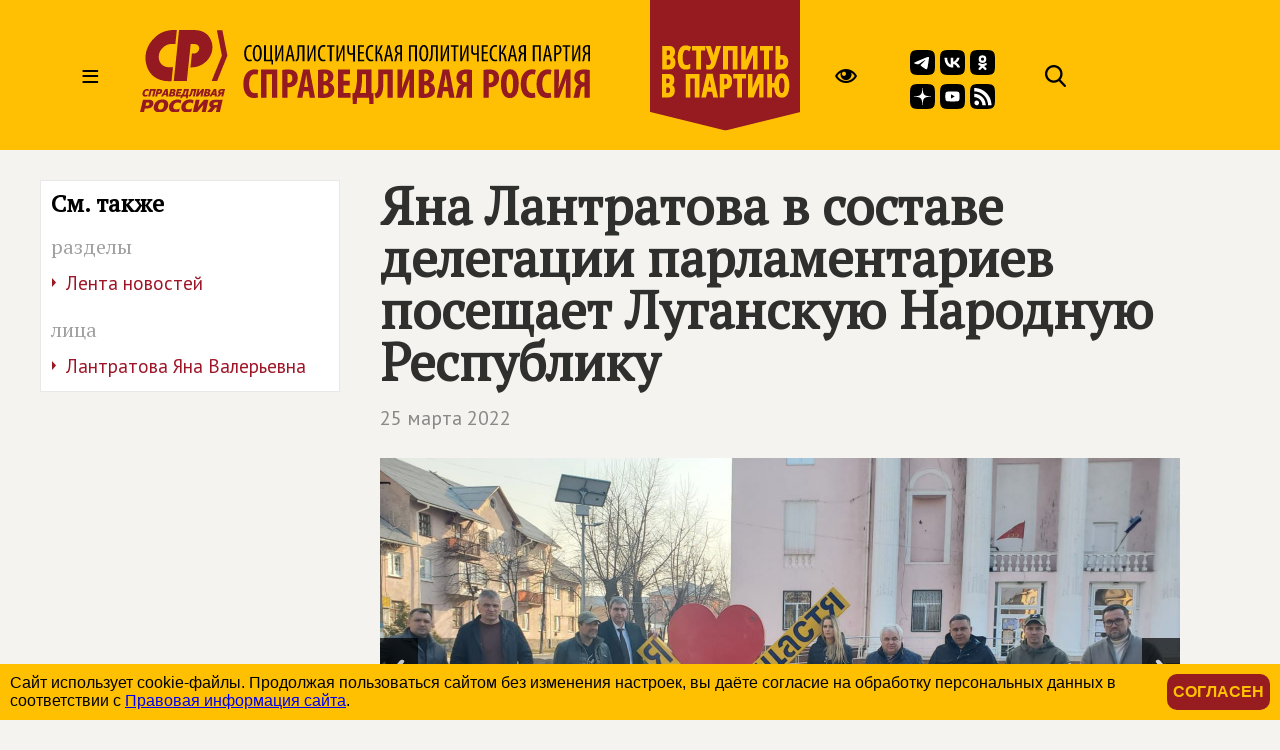

--- FILE ---
content_type: text/html; charset=windows-1251
request_url: https://spravedlivo.ru/11944110
body_size: 51060
content:
<!DOCTYPE HTML PUBLIC "-//W3C//DTD HTML 4.01//EN" "http://www.w3.org/TR/html4/strict.dtd">
<html>
<head>
	<meta http-equiv="Content-Type" content="text/html; charset=windows-1251">

	<title>СПРАВЕДЛИВАЯ РОССИЯ - Яна Лантратова в составе делегации парламентариев посещает Луганскую Народную Республику</title>
	
	<meta name="viewport" content="width=device-width, user-scalable=no">	
	
	<meta name="yandex-verification" content="5b26adcdd68384f0" />

	<META NAME="keywords" CONTENT="Справедливая Россия, партия, Государственная Дума, фракция, выборы, альтернативный бюджет, ЖКХ, социальная защита, права трудящихся, пенсии, налоги">
	<META NAME="description" CONTENT="Депутат фракции 'СПРАВЕДЛИВАЯ РОССИЯ – ЗА ПРАВДУ' в Госдуме, первый заместитель председателя Комитета ГД по просвещению Яна Лантратова в составе делегации парламентариев находится в Луганской Народной Республике.">
	<META NAME="robots" CONTENT="all">
	<META NAME="revisit" CONTENT="1">

	<meta property="og:image" content="https://spravedlivo.ru/file/_core/spravedlivo.png" />
	<meta property="og:title" content="&#1071;&#1085;&#1072; &#1051;&#1072;&#1085;&#1090;&#1088;&#1072;&#1090;&#1086;&#1074;&#1072; &#1074; &#1089;&#1086;&#1089;&#1090;&#1072;&#1074;&#1077; &#1076;&#1077;&#1083;&#1077;&#1075;&#1072;&#1094;&#1080;&#1080; &#1087;&#1072;&#1088;&#1083;&#1072;&#1084;&#1077;&#1085;&#1090;&#1072;&#1088;&#1080;&#1077;&#1074; &#1087;&#1086;&#1089;&#1077;&#1097;&#1072;&#1077;&#1090; &#1051;&#1091;&#1075;&#1072;&#1085;&#1089;&#1082;&#1091;&#1102; &#1053;&#1072;&#1088;&#1086;&#1076;&#1085;&#1091;&#1102; &#1056;&#1077;&#1089;&#1087;&#1091;&#1073;&#1083;&#1080;&#1082;&#1091;" />
	<meta property="og:url" content="https://spravedlivo.ru/11944110" />
	<meta property="og:description" content="&#1044;&#1077;&#1087;&#1091;&#1090;&#1072;&#1090; &#1092;&#1088;&#1072;&#1082;&#1094;&#1080;&#1080; '&#1057;&#1055;&#1056;&#1040;&#1042;&#1045;&#1044;&#1051;&#1048;&#1042;&#1040;&#1071; &#1056;&#1054;&#1057;&#1057;&#1048;&#1071; – &#1047;&#1040; &#1055;&#1056;&#1040;&#1042;&#1044;&#1059;' &#1074; &#1043;&#1086;&#1089;&#1076;&#1091;&#1084;&#1077;, &#1087;&#1077;&#1088;&#1074;&#1099;&#1081; &#1079;&#1072;&#1084;&#1077;&#1089;&#1090;&#1080;&#1090;&#1077;&#1083;&#1100; &#1087;&#1088;&#1077;&#1076;&#1089;&#1077;&#1076;&#1072;&#1090;&#1077;&#1083;&#1103; &#1050;&#1086;&#1084;&#1080;&#1090;&#1077;&#1090;&#1072; &#1043;&#1044; &#1087;&#1086; &#1087;&#1088;&#1086;&#1089;&#1074;&#1077;&#1097;&#1077;&#1085;&#1080;&#1102; &#1071;&#1085;&#1072; &#1051;&#1072;&#1085;&#1090;&#1088;&#1072;&#1090;&#1086;&#1074;&#1072; &#1074; &#1089;&#1086;&#1089;&#1090;&#1072;&#1074;&#1077; &#1076;&#1077;&#1083;&#1077;&#1075;&#1072;&#1094;&#1080;&#1080; &#1087;&#1072;&#1088;&#1083;&#1072;&#1084;&#1077;&#1085;&#1090;&#1072;&#1088;&#1080;&#1077;&#1074; &#1085;&#1072;&#1093;&#1086;&#1076;&#1080;&#1090;&#1089;&#1103; &#1074; &#1051;&#1091;&#1075;&#1072;&#1085;&#1089;&#1082;&#1086;&#1081; &#1053;&#1072;&#1088;&#1086;&#1076;&#1085;&#1086;&#1081; &#1056;&#1077;&#1089;&#1087;&#1091;&#1073;&#1083;&#1080;&#1082;&#1077;." />
	
	<link rel="image_src" href="https://spravedlivo.ru/file/_core/spravedlivo.png" />
	
	
	<link rel="icon" href="favicon.ico" type="image/x-icon">
	<link rel="apple-touch-icon" sizes="180x180" href="/apple-touch-icon.png">
	<link rel="icon" type="image/png" sizes="32x32" href="/favicon-32x32.png">
	<link rel="icon" type="image/png" sizes="16x16" href="/favicon-16x16.png">
	<link rel="manifest" href="/site.webmanifest">
	
	<link href="https://fonts.googleapis.com/css?family=PT+Sans|PT+Serif&display=swap" rel="stylesheet">
		

	

	<script src="core/skeleton/odd.js"></script>
	
	<link rel="stylesheet" href="core/addns/rslides/responsiveslides.css">
	<script src="core/addns/jquery/jquery.min.js"></script>
	<script src="core/addns/rslides/responsiveslides.min.js"></script>	

	<link href="/file/16year/swiper-bundle.min.css" rel="stylesheet" type="text/css" />
	<script src="/file/16year/swiper-bundle.min.js"></script>

	<script type="text/javascript" src="https://vk.com/js/api/openapi.js?168"></script>
</head>

<script language="JavaScript">

function OpenDialog()
{
	document.getElementByID("dialogcanvas").style.display="block";
}

function ShowOrHide(url,h)
{
	s="dialogcanvas";
//	alert(document.getElementById(s).style.display);
	if (document.getElementById(s).style.display=='block')
		document.getElementById(s).style.display="none";
	else
		document.getElementById(s).style.display="block";
		
	if (url!="")
	{
		document.getElementById('dialogframe').src=url;
		document.getElementById('dialogframe').style.height=h;
	}
}


</script>

<style>

* {box-sizing: border-box;}

body
{
	margin: 0;
	font-size: 16px; 
	font-family: arial, sans-serif;
	overflow-y: scroll;
	background-color: #f4f3ef;
}

</style>

<body><style>

.gnrl_stripe
{
	display: inline-block;
	width: 100%;
	text-align: center;
}

.gnrl_monosegment
{
	display: inline-block;
	width: 1560px;
    margin: 0 auto;
	
    padding: 0px 20px 0px 20px;
    text-align: center;
	vertical-align: top;
}

.n010_ttl
{
	font-family: 'PT Serif', serif; font-size: 52px; font-weight: bold; color: #2f2f2d; line-height: 52px;
	margin-top: 0px; margin-bottom: 0px;
}


.n010_stripe
{
	display: inline-block;
	width: 100%;
	text-align: center;
	
}

.n010_addnsegment
{
	display: inline-block;
    width: 300px;
    margin: 0 auto;
	margin-top: 30px;

    padding: 0px;
	padding-bottom: 30px;
    text-align: left;
	vertical-align: top;
	

}


.n010_mainsegment
{
	display: inline-block;
    width: 900px;
    margin: 0 auto;
	margin-top: 30px;
	
    padding-top: 0px; padding-bottom: 20px;
	padding-left: 40px; padding-right: 20px;
    text-align: left;
	vertical-align: top;
	

}

.n010_leftline
{
	border-left: 3px solid #F5B803;
}

.n010_rightline
{

	border-right: 3px solid #F5B803;
	margin-bottom: 30px;
}


.n010_mainsegment_duma
{
	background-color: #f4f3ef;
}

@media (max-width: 1560px)
{
	.gnrl_monosegment
	{
		width: 1200px;
	}
}


@media (max-width: 1199px)
{
	.gnrl_monosegment
	{
		width: 700px;
		padding: 0px;		
	}
	
	
	.n010_mainsegment
	{
		width: 800px;
		padding: 0px;
		padding-left: 20px;
	}

	.n010_addnsegment
	{
		display: none;
	}
	
	.n010_ttl
	{
		font-size: 46px; line-height: 46px;	
	}
	
}

@media (max-width: 799px)
{
	.gnrl_monosegment
	{
		width: 640px;
		padding: 0px;		
	}
	
	.n010_mainsegment
	{
		width: 620px;
		padding: 0px;
		padding-left: 20px;
	}

	
	.n010_ttl
	{
		font-size: 42px; line-height: 42px;	
	}
}

@media (max-width: 500px)
{
	.gnrl_monosegment
	{
		width: 100%;
		padding: 0px;
	}
	
	
	.n010_mainsegment
	{
		margin: 0px;
		padding: 10px;
		width: 100%;

	}
	
	.n010_ttl
	{
		font-size: 38px; line-height: 38px;
		width: 100%;
	}

}





</style><script language="JavaScript">

ch402_soh_current="";

function CH402_SoH(s)
{
	if (ch402_soh_current!="")
	{
		document.getElementById("ch402"+ch402_soh_current).style.display="none";
//		document.getElementById("ch402mi"+ch402_soh_current).style.backgroundColor="#ffffff";
		document.getElementById("ch402mi"+ch402_soh_current).style.color="#000000";
	}
	
	if (ch402_soh_current!=s)
	{
		document.getElementById("ch402"+s).style.display="block";
//		document.getElementById("ch402mi"+s).style.backgroundColor="#fab512";
		document.getElementById("ch402mi"+s).style.color="#a00000";
		ch402_soh_current=s;
	}
	else
		ch402_soh_current="";
}

</script><style>

.ch402_stripe
{
	width: 100%;
	text-align: center;
	background-color: #FFC003;
}

.ch402_segment
{
    width: 1560px; height: 150px;
    margin: 0 auto;

    padding: 0px;
    text-align: left;
	vertical-align: top;

}

.ch402_stripe_menu
{
	display: none;
	width: 100%;
	text-align: center;
	background-color: #FFC003;
	
}

.ch402_segment_menu
{
    width: 1560px;
    margin: 0 auto;

    padding: 20px;
    text-align: left;
	vertical-align: top;
}

.ch402_segment_menu_group
{
	position: relative;
	display: inline-block; overflow: hidden;
	width: 340px;

	padding: 0px; padding-bottom: 10px;
	margin: 20px;
	text-decoration: none;
	vertical-align: top;
}

.ch402_smg_title
{
	font-family: 'PT Serif', serif;	font-size: 22px; color: #000000; line-height: 24px; font-weight: bold;
	margin-top: 20px; margin-bottom: 20px;
}

.ch402_smg_item
{
	display: block;
	font-family: 'PT Sans', sans-serif;	font-size: 16px; color: #202020; line-height: 16px; font-weight: bold;
	text-decoration: none;
	margin-top: 8px; margin-bottom: 0px;
}





.ch402_logo
{
	
	display: inline-block;
	width: 450px; height: 150px;
	vertical-align: top;
}

.ch402_logo_image
{
	margin-top: 30px;
	width: 450px;
}


.ch402_join
{
	
	display: inline-block;
	width: 150px; height: 150px;
	vertical-align: top;
}

.ch402_join_image
{
	width: 150px;
}



.ch402_header_sandwich
{
	
	display: inline-block;
	width: 100px; height: 150px;
	font-family: 'PT Sans', sans-serif; font-size: 32px; color: #000000; line-height: 150px; font-weight: normal; 
	text-align: center;
	cursor: pointer;
	vertical-align: top;
}


.ch402_header_menu_item
{
	display: inline-block;
	height: 150px;
	font-family: 'PT Sans', sans-serif; font-size: 22px; color: #000000; line-height: 150px; font-weight: normal; 
	text-align: center;
	cursor: pointer;
	vertical-align: top;
	padding-left: 10px; padding-right: 10px;
	
}

.ch402_header_menugroup
{
	display: inline-block;
	height: 150px;
	vertical-align: top;
	margin-left: 30px;
	margin-right: 30px;

}



.ch402_header_icongroup
{
	display: inline-block;
	height: 30px;
	vertical-align: top;
	margin-left: 30px;
	margin-top: 65px; 
}

.ch402_header_smicongroup
{
	display: inline-block;
	width: 105px;
	height: 100px;
	vertical-align: top;
	margin-top: 50px; margin-left: 45px;

}


.ch402_header_icongroup_icon
{
	position: relative;
	display: block; float: left;
	width: 25px;
	text-decoration: none;
	margin-top: 0px; margin-bottom: 5px; margin-left: 5px; margin-right: 0px;


}


@media (max-width: 1579px)
{
	.ch402_segment
	{
		width: 1200px;
	}

	.ch402_segment_menu
	{
		width: 1200px;
	}
	
	.ch402_header_menu_item
	{
		display: none;
	}
	
	.ch402_segment_menu_group
	{
		width: 250px;
	}
	
}

@media (max-width: 1199px)
{
	.ch402_segment
	{
		width: 800px;
	}

	.ch402_segment_menu
	{
		width: 800px;
	}
	
	.ch402_header_icongroup_icon
	{
		display: none;
	}

	.ch402_smg_item
	{
		width: 240px; 
		margin: 10px;		
	}	
	
}

@media (max-width: 799px)
{
	.ch402_segment
	{
		width: 100%;
	}
	
	.ch402_segment_menu
	{
		width: 100%;
	}

	.ch402_join
	{
		display: none;		
	}

}

@media (max-width: 549px)
{

	.ch402_logo
	{
		width: 220px;
	}
	
	.ch402_logo_image
	{
		width: 260px; 
		margin-top: 50px;
	}
	
}




</style><div class="ch402_stripe"><div class="ch402_segment"><div id="ch402miz" class="ch402_header_sandwich" onClick="CH402_SoH('z')">&#8801;</div><a href="main" class="ch402_logo"><img class="ch402_logo_image" src="file/title2025.svg"></a><div class="ch402_header_menugroup"><div id="ch402mia" class="ch402_header_menu_item" onClick="CH402_SoH('a')">О партии</div><div id="ch402mid" class="ch402_header_menu_item" onClick="CH402_SoH('d')">Идеология</div><div id="ch402mic" class="ch402_header_menu_item" onClick="CH402_SoH('c')">Лица</div><div id="ch402mib" class="ch402_header_menu_item" onClick="CH402_SoH('b')">Деятельность</div></div><a href="join" class="ch402_join"><img class="ch402_join_image" src="core/ti/join.png"></a><div class="ch402_header_icongroup"><a href="http://special.spravedlivo.ru/" class="ch402_header_icongroup_icon"><img src="core/ti/mainicon_eye.png"></a></div><div class="ch402_header_smicongroup"><a href="https://t.me/telega_spravedlivosti" class="ch402_header_icongroup_icon"><img src="file/sm/tg.svg"></a><a href="https://vk.com/spravo_ross" class="ch402_header_icongroup_icon"><img src="file/sm/vk.svg"></a><a href="https://ok.ru/spravoross" class="ch402_header_icongroup_icon"><img src="file/sm/ok.svg"></a><a href="https://dzen.ru/spravoross" class="ch402_header_icongroup_icon"><img src="file/sm/dz.svg"></a><a href="https://www.youtube.com/c/spravoross" class="ch402_header_icongroup_icon"><img src="file/sm/yt.svg"></a><a href="https://spravedlivo.ru/rss/spravedlivo.xml" class="ch402_header_icongroup_icon"><img src="file/sm/rs.svg"></a></div><div class="ch402_header_icongroup"><a href="search" class="ch402_header_icongroup_icon"><img src="core/ti/mainicon_search.png"></a></div></div></div><div id="ch402z" class="ch402_stripe_menu"><div class="ch402_segment_menu"><div class="ch402_segment_menu_group"><div class="ch402_smg_title">События</div><a href="11101" class="ch402_smg_item">Лента новостей</a><a href="17301" class="ch402_smg_item">Официально</a><a href="14001" class="ch402_smg_item">Партия в СМИ</a><a href="13701" class="ch402_smg_item">Фото</a><a href="13801" class="ch402_smg_item">Видео</a><a href="13901" class="ch402_smg_item">Аудио</a><a href="13501" class="ch402_smg_item">Анонсы</a><div class="ch402_smg_title">Партийные проекты</div><a href="8878316" class="ch402_smg_item">Альтернативный федеральный бюджет</a><a href="http://spravedlivo.center/" class="ch402_smg_item">Центры защиты прав граждан</a><a href="6666716" class="ch402_smg_item">Литературная премия</a><a href="https://spravedlivo.ru/msr" class="ch402_smg_item">Молодежь СПРАВЕДЛИВОЙ РОССИИ</a><div class="ch402_smg_title">Специальные проекты</div><a href="9716716" class="ch402_smg_item">Люди труда</a><div class="ch402_smg_title">Международное сотрудничество</div><a href="6949416" class="ch402_smg_item">Соглашения и меморандумы</a><a href="6949516" class="ch402_smg_item">Межпартийное сотрудничество</a><a href="6949616" class="ch402_smg_item">Межпарламентское сотрудничество</a><a href="4189618" class="ch402_smg_item">Социнтерн</a><a href="15601" class="ch402_smg_item">Зарубежные партии</a></div><div class="ch402_segment_menu_group"><div class="ch402_smg_title">О Партии</div><a href="14377210" class="ch402_smg_item">Предвыборная программа<br>(утверждена 20&nbsp;июня&nbsp;2024&nbsp;года)</a><a href="11326910" class="ch402_smg_item">Предвыборная программа<br>(утверждена XI&nbsp;съездом партии)</a><a href="11327010" class="ch402_smg_item">Программа партии, рабочий вариант<br>(актуальность 28.05)</a><a href="7583310" class="ch402_smg_item">Программа партии</a><a href="16101" class="ch402_smg_item">Региональные отделения</a><a href="history" class="ch402_smg_item">История партии</a><a href="statute" class="ch402_smg_item">Устав</a><a href="emblem" class="ch402_smg_item">Символика</a><a href="4774710" class="ch402_smg_item">Вступить</a><a href="partners" class="ch402_smg_item">Партнеры</a><a href="9400110" class="ch402_smg_item">СОУТ</a><a href="newspaper" class="ch402_smg_item">Официальное печатное издание партии</a><a href="contacts" class="ch402_smg_item">Контакты</a><div class="ch402_smg_title">Кто есть кто в партии</div><a href="206315" class="ch402_smg_item">Председатель партии</a><a href="11201-11" class="ch402_smg_item">Заместители Председателя партии</a><a href="11201-2" class="ch402_smg_item">Секретари Президиума Центрального совета партии</a><a href="11201-3" class="ch402_smg_item">Президиум Центрального совета партии</a><a href="11201-5" class="ch402_smg_item">Центральный совет партии</a><a href="11201-6" class="ch402_smg_item">Центральная контрольно-ревизионная комиссия</a><a href="6197915" class="ch402_smg_item">Руководитель Центрального Аппарата партии</a><a href="11201-8" class="ch402_smg_item">Почетные члены партии</a><div class="ch402_smg_title">Партийная библиотека</div><a href="4838310" class="ch402_smg_item">25 справедливых законов</a><a href="7783310" class="ch402_smg_item">Политический словарь</a><a href="8854316" class="ch402_smg_item">Книги Сергея Миронова</a><a href="18201" class="ch402_smg_item">Вся библиотека</a></div><div class="ch402_segment_menu_group"><div class="ch402_smg_title">Фракция в Государственной Думе&nbsp;РФ</div><a href="12001" class="ch402_smg_item">Хроника работы</a><a href="5334616" class="ch402_smg_item">Политические заявления</a><a href="17501-3" class="ch402_smg_item">Руководство фракции</a><a href="17501" class="ch402_smg_item">Список депутатов фракции</a><a href="17501-2" class="ch402_smg_item">Представительство в комитетах</a><a href="17501-1" class="ch402_smg_item">Связь с регионами</a><a href="17401" class="ch402_smg_item">Законопроекты</a><a href="8854216" class="ch402_smg_item">Отчеты фракции</a><a href="20101" class="ch402_smg_item">Информационный бюллетень</a><div class="ch402_smg_title">Экспертный совет фракции</div><a href="5691818" class="ch402_smg_item">Деятельность совета</a><a href="5691818-5" class="ch402_smg_item">Секции совета</a><div class="ch402_smg_title">Палата депутатов</div><a href="20201" class="ch402_smg_item">Деятельность</a><a href="8480310" class="ch402_smg_item">Положение о Палате депутатов</a><a href="14301" class="ch402_smg_item">Региональные Палаты депутатов</a><div class="ch402_smg_title">Депутатский корпус</div><a href="16901" class="ch402_smg_item">Сенаторы Российской Федерации</a><a href="17501" class="ch402_smg_item">Депутаты Государственной Думы</a><a href="17101" class="ch402_smg_item">Региональные депутаты</a><a href="17201" class="ch402_smg_item">Муниципальные депутаты</a><div class="ch402_smg_title">Исполнительная власть и МСУ</div><a href="19101" class="ch402_smg_item">Органы власти субъектов РФ</a><a href="19301" class="ch402_smg_item">Органы МСУ</a></div><div class="ch402_segment_menu_group"><div class="ch402_smg_title">Пресс-служба</div><a href="13501" class="ch402_smg_item">Анонсы</a><a href="contacts" class="ch402_smg_item">Контакты</a><div class="ch402_smg_title">Партия в соцсетях</div><a href="https://t.me/telega_spravedlivosti" class="ch402_smg_item">Telegram</a><a href="https://vk.com/spravo_ross" class="ch402_smg_item">VKontakte</a><a href="https://dzen.ru/spravoross" class="ch402_smg_item">Дзен</a><a href="https://ok.ru/spravoross" class="ch402_smg_item">Одноклассники</a><a href="https://www.youtube.com/c/spravoross" class="ch402_smg_item">YouTube</a><div class="ch402_smg_title">Добавь в закладки</div><a href="https://mironov.ru/" class="ch402_smg_item">Сайт Сергея Миронова</a><a href="https://reception.mironov.ru/" class="ch402_smg_item" title="Приёмная С. М. Миронова">Интернет-приёмная Сергея Миронова</a><a href="http://www.spravmir.ru/" class="ch402_smg_item">Институт «Справедливый мир»</a><a href="http://spravedlivo.center/" class="ch402_smg_item">Центр защиты прав граждан</a><a href="https://spravedlivo.ru/msr" class="ch402_smg_item">Молодежь СПРАВЕДЛИВОЙ РОССИИ</a><a href="http://sdwomen.ru/" class="ch402_smg_item">Социал-демократический союз женщин России</a><a href="https://domsovet.tv/" class="ch402_smg_item">Домсовет</a><div class="ch402_smg_title">Сервисы</div><a href="https://spravedlivo.ru/service/informer/?1-1" class="ch402_smg_item">Подписаться на рассылку</a><a href="search" class="ch402_smg_item">Поиск</a><a href="http://www.spravedlivo.ru/rss/spravedlivo.xml" class="ch402_smg_item">RSS</a><a href="daybyday" class="ch402_smg_item">Партия день за днём</a></div></div></div><div id="ch402a" class="ch402_stripe_menu"><div class="ch402_segment_menu"><div class="ch402_segment_menu_group"><div class="ch402_smg_title">О Партии</div><a href="14377210" class="ch402_smg_item">Предвыборная программа<br>(утверждена 20&nbsp;июня&nbsp;2024&nbsp;года)</a><a href="11326910" class="ch402_smg_item">Предвыборная программа<br>(утверждена XI&nbsp;съездом партии)</a><a href="11327010" class="ch402_smg_item">Программа партии, рабочий вариант<br>(актуальность 28.05)</a><a href="7583310" class="ch402_smg_item">Программа партии</a><a href="16101" class="ch402_smg_item">Региональные отделения</a><a href="history" class="ch402_smg_item">История партии</a><a href="statute" class="ch402_smg_item">Устав</a><a href="emblem" class="ch402_smg_item">Символика</a><a href="4774710" class="ch402_smg_item">Вступить</a><a href="partners" class="ch402_smg_item">Партнеры</a><a href="9400110" class="ch402_smg_item">СОУТ</a><a href="newspaper" class="ch402_smg_item">Официальное печатное издание партии</a><a href="contacts" class="ch402_smg_item">Контакты</a></div><div class="ch402_segment_menu_group"><div class="ch402_smg_title">Кто есть кто в партии</div><a href="206315" class="ch402_smg_item">Председатель партии</a><a href="11201-11" class="ch402_smg_item">Заместители Председателя партии</a><a href="11201-2" class="ch402_smg_item">Секретари Президиума Центрального совета партии</a><a href="11201-3" class="ch402_smg_item">Президиум Центрального совета партии</a><a href="11201-5" class="ch402_smg_item">Центральный совет партии</a><a href="11201-6" class="ch402_smg_item">Центральная контрольно-ревизионная комиссия</a><a href="6197915" class="ch402_smg_item">Руководитель Центрального Аппарата партии</a><a href="11201-8" class="ch402_smg_item">Почетные члены партии</a><div class="ch402_smg_title">Депутатский корпус</div><a href="16901" class="ch402_smg_item">Сенаторы Российской Федерации</a><a href="17501" class="ch402_smg_item">Депутаты Государственной Думы</a><a href="17101" class="ch402_smg_item">Региональные депутаты</a><a href="17201" class="ch402_smg_item">Муниципальные депутаты</a></div><div class="ch402_segment_menu_group"><div class="ch402_smg_title">Партийная библиотека</div><a href="4838310" class="ch402_smg_item">25 справедливых законов</a><a href="7783310" class="ch402_smg_item">Политический словарь</a><a href="8854316" class="ch402_smg_item">Книги Сергея Миронова</a><a href="18201" class="ch402_smg_item">Вся библиотека</a><div class="ch402_smg_title">Партийные проекты</div><a href="8878316" class="ch402_smg_item">Альтернативный федеральный бюджет</a><a href="http://spravedlivo.center/" class="ch402_smg_item">Центры защиты прав граждан</a><a href="6666716" class="ch402_smg_item">Литературная премия</a><a href="https://spravedlivo.ru/msr" class="ch402_smg_item">Молодежь СПРАВЕДЛИВОЙ РОССИИ</a><div class="ch402_smg_title">Специальные проекты</div><a href="9716716" class="ch402_smg_item">Люди труда</a></div><div class="ch402_segment_menu_group"><div class="ch402_smg_title">Пресс-служба</div><a href="13501" class="ch402_smg_item">Анонсы</a><a href="contacts" class="ch402_smg_item">Контакты</a><div class="ch402_smg_title">Партия в соцсетях</div><a href="https://t.me/telega_spravedlivosti" class="ch402_smg_item">Telegram</a><a href="https://vk.com/spravo_ross" class="ch402_smg_item">VKontakte</a><a href="https://dzen.ru/spravoross" class="ch402_smg_item">Дзен</a><a href="https://ok.ru/spravoross" class="ch402_smg_item">Одноклассники</a><a href="https://www.youtube.com/channel/UC8ruQ9ENXgu9MBV8E5e3KBg" class="ch402_smg_item">YouTube</a></div></div></div><div id="ch402b" class="ch402_stripe_menu"><div class="ch402_segment_menu"><div class="ch402_segment_menu_group"><div class="ch402_smg_title">Важно сейчас</div><a href="15821310" class="ch402_smg_item"><b>СПРАВЕДЛИВАЯ РОССИЯ</b> предлагает создать Государственный комитет по регулированию цен</a><a href="15824410" class="ch402_smg_item">Михаил Делягин: действующая редакция закона "О национально-культурной автономии" не отвечает интересам населения России</a><a href="15824010" class="ch402_smg_item">Александр Бабаков об исполнении поручений Президента в экономической сфере</a><a href="15817110" class="ch402_smg_item">Сергей Миронов нашел средства на депортацию мигрантов</a><a href="15815710" class="ch402_smg_item">Сергей Миронов: банки должны поделиться сверхприбылью с гражданами России</a></div><div class="ch402_segment_menu_group"><div class="ch402_smg_title">Государственная Дума РФ</div><a href="12001" class="ch402_smg_item">Хроника работы</a><a href="5334616" class="ch402_smg_item">Политические заявления</a><a href="17401" class="ch402_smg_item">Законопроекты</a><a href="8854216" class="ch402_smg_item">Отчеты фракции</a><a href="20101" class="ch402_smg_item">Информационный бюллетень</a><div class="ch402_smg_title">Экспертный совет фракции</div><a href="5691818" class="ch402_smg_item">Деятельность совета</a><div class="ch402_smg_title">Палата депутатов партии</div><a href="20201" class="ch402_smg_item">Деятельность</a></div><div class="ch402_segment_menu_group"><div class="ch402_smg_title">Партийные проекты</div><a href="8878316" class="ch402_smg_item">Альтернативный федеральный бюджет</a><a href="http://spravedlivo.center/" class="ch402_smg_item">Центры защиты прав граждан</a><a href="6666716" class="ch402_smg_item">Литературная премия</a><a href="https://spravedlivo.ru/msr" class="ch402_smg_item">Молодежь СПРАВЕДЛИВОЙ РОССИИ</a><div class="ch402_smg_title">Специальные проекты</div><a href="9716716" class="ch402_smg_item">Люди труда</a><div class="ch402_smg_title">Международное сотрудничество</div><a href="6949416" class="ch402_smg_item">Соглашения и меморандумы</a><a href="6949516" class="ch402_smg_item">Межпартийное сотрудничество</a><a href="6949616" class="ch402_smg_item">Межпарламентское сотрудничество</a><a href="4189618" class="ch402_smg_item">Социнтерн</a></div><div class="ch402_segment_menu_group"><div class="ch402_smg_title">События</div><a href="11101" class="ch402_smg_item">Лента новостей</a><a href="17301" class="ch402_smg_item">Официально</a><a href="14001" class="ch402_smg_item">Партия в СМИ</a><a href="13701" class="ch402_smg_item">Фото</a><a href="13801" class="ch402_smg_item">Видео</a><a href="13901" class="ch402_smg_item">Аудио</a><a href="13501" class="ch402_smg_item">Анонсы</a><div class="ch402_smg_title">Пресс-служба</div><a href="13501" class="ch402_smg_item">Анонсы</a><a href="contacts" class="ch402_smg_item">Контакты</a></div></div></div><div id="ch402c" class="ch402_stripe_menu"><div class="ch402_segment_menu"><div class="ch402_segment_menu_group"><div class="ch402_smg_title">Руководство партии</div><a href="206315" class="ch402_smg_item">Председатель партии</a><a href="11201-11" class="ch402_smg_item">Заместители Председателя партии</a><a href="11201-2" class="ch402_smg_item">Секретари Президиума Центрального совета партии</a><a href="11201-3" class="ch402_smg_item">Президиум Центрального совета партии</a><a href="11201-5" class="ch402_smg_item">Центральный совет партии</a><a href="11201-6" class="ch402_smg_item">Центральная контрольно-ревизионная комиссия</a><a href="6197915" class="ch402_smg_item">Руководитель Центрального Аппарата партии</a></div><div class="ch402_segment_menu_group"><div class="ch402_smg_title">Сергей Миронов</div><a href="206315-1" class="ch402_smg_item">Биография</a><a href="https://mironov.ru/" class="ch402_smg_item">Официальный сайт</a><a href="https://reception.mironov.ru/" class="ch402_smg_item" title="Приёмная С. М. Миронова">Интернет-приёмная</a><a href="https://dzen.ru/mironov_sergey" class="ch402_smg_item">Дзен</a><a href="https://twitter.com/mironov_ru" class="ch402_smg_item">Twitter</a><a href="https://vk.com/mironov_sergey" class="ch402_smg_item">ВКонтакте</a><a href="https://ok.ru/sergeymironov" class="ch402_smg_item">Одноклассники</a><a href="https://t.me/mironovonline" class="ch402_smg_item">Telegram</a><div class="ch402_smg_title">Депутатский корпус</div><a href="16901" class="ch402_smg_item">Сенаторы Российской Федерации</a><a href="17501" class="ch402_smg_item">Депутаты Государственной Думы</a><a href="17101" class="ch402_smg_item">Региональные депутаты</a><a href="17201" class="ch402_smg_item">Муниципальные депутаты</a></div><div class="ch402_segment_menu_group"><div class="ch402_smg_title">Фракция в Государственной Думе&nbsp;РФ</div><a href="17501-3" class="ch402_smg_item">Руководство фракции</a><a href="17501" class="ch402_smg_item">Список депутатов фракции</a><a href="17501-2" class="ch402_smg_item">Представительство в комитетах</a><a href="17501-1" class="ch402_smg_item">Связь с регионами</a><div class="ch402_smg_title">Экспертный совет фракции</div><a href="5691818-5" class="ch402_smg_item">Состав секций совета</a><div class="ch402_smg_title">Палата депутатов</div><a href="14301" class="ch402_smg_item">Региональные палаты депутатов</a></div><div class="ch402_segment_menu_group"><div class="ch402_smg_title">Исполнительная власть и МСУ</div><a href="19101" class="ch402_smg_item">Органы власти субъектов РФ</a><a href="19301" class="ch402_smg_item">Органы МСУ</a><div class="ch402_smg_title">Пресс-служба</div><a href="13501" class="ch402_smg_item">Анонсы</a><a href="contacts" class="ch402_smg_item">Контакты</a></div></div></div><div id="ch402d" class="ch402_stripe_menu"><div class="ch402_segment_menu"><div class="ch402_segment_menu_group"><div class="ch402_smg_title">Генеральный курс</div><a href="7583310" class="ch402_smg_item">Программа партии</a><a href="4838310" class="ch402_smg_item">25 справедливых законов</a><a href="7783310" class="ch402_smg_item">Политический словарь</a><a href="history" class="ch402_smg_item">История партии</a></div><div class="ch402_segment_menu_group"><div class="ch402_smg_title">На повестке дня</div><a href="8878316" class="ch402_smg_item">Альтернативный федеральный бюджет</a><a href="12162116" class="ch402_smg_item">Партийная помощь СВО</a><a href="11887210" class="ch402_smg_item">Cбор пожертвований жителям Донбасса</a></div><div class="ch402_segment_menu_group"><div class="ch402_smg_title">Партийная библиотека</div><a href="4838310" class="ch402_smg_item">25 справедливых законов</a><a href="7783310" class="ch402_smg_item">Политический словарь</a><a href="8854316" class="ch402_smg_item">Книги Сергея Миронова</a><a href="18201" class="ch402_smg_item">Вся библиотека</a></div><div class="ch402_segment_menu_group"><div class="ch402_smg_title">Партийные проекты</div><a href="8878316" class="ch402_smg_item">Альтернативный федеральный бюджет</a><a href="http://spravedlivo.center/" class="ch402_smg_item">Центры защиты прав граждан</a><a href="6666716" class="ch402_smg_item">Литературная премия</a><a href="https://spravedlivo.ru/msr" class="ch402_smg_item">Молодежь СПРАВЕДЛИВОЙ РОССИИ</a><div class="ch402_smg_title">Специальные проекты</div><a href="9716716" class="ch402_smg_item">Люди труда</a></div></div></div><style>


.ch426_stripe
{

	width: 100%;

	margin: 0px;
    padding: 0px;	
}

.ch426_segment
{

    width: 100%;
    margin: 0px;

    padding: 0px;
	
}


.ch426_slide_l, .ch426_slide_s
{

	display: block;
	width: 100%;
	
	margin: 0px;
	padding-bottom: -4px;

	background-color: #ff0000;
	border: 0px;	
}

.ch426_slide_s
{
	display: none;
}

.ch426_slide_image
{

	display: block;	
	width: 100%;
	margin: 0px;
	padding-bottom: 0px;
	border: 0px;
}


@media (max-width: 1579px)
{
	
}

@media (max-width: 1199px)
{


}

@media (max-width: 799px)
{

	.ch426_slide_l
	{
		display: none;
	}
	
	.ch426_slide_s
	{
		display: block;
	}
}

@media (max-width: 500px)
{

}
	

</style><div class="ch426_stripe"><div class="ch426_segment"></div></div><style>

p.m_ttl
{
	font-family: 'PT Serif', serif; font-size: 54px; font-weight: bold; color: #2f2f2d; line-height: 54px;
	margin-top: 30px; margin-bottom: 0px;
}

.m_sttl
{
	font-family: 'PT Serif', serif; font-size: 34px; font-weight: bold; color: #2f2f2d; line-height: 34px;
	margin-top: 20px; margin-bottom: 0px;
}

p.m_dt
{
	font-family: 'PT Sans', sans-serif; font-size: 20px; color: #898989; line-height: 20px; 
	margin-top: 20px; margin-bottom: 0px; text-align: left;
}

a.m_dt:link, a.m_dt:active, a.m_dt:visited, a.m_dt:hover
{
	font-family: inherit; font-size: inherit; color: inherit;
	text-decoration: none;
}

p.m_dscr {font-family: 'Arial'; font-size: 14px; color: #445566; line-height: 16px; margin-top: 5px; margin-bottom: 0px; text-align: left;}

p.m_src {font-family: 'Arial'; font-size: 11px; color: #666666; text-decoration: none; margin-top: 2px; margin-bottom: 2px;}


.n014_titleblock
{
	display: block;
	width: 100%;
	font-family: 'PT Sans', sans-serif; font-size: 22px; color: #44433F; line-height: 28px;
	margin-top: 0px; margin-left: 0px; margin-right: 0px; margin-bottom: 30px;
}


.n014_textbody
{
	display: block;
	width: 100%;
	font-family: 'PT Sans', sans-serif; font-size: 22px; color: #44433F; line-height: 28px;
	margin-top: 0px; margin-left: 0px; margin-right: 0px; 
}

.n014_shareblock
{
	display: block;
	width: 100%;
	margin-top: 20px; margin-bottom: 20px;
	text-align: right;
}

a.o:link, a.o:active, a.o:visited, a.o:hover
{
	font-size: inherit; font-family: inherit; text-decoration: none; color: #9E1527; 
}

a.o:hover
{
	text-decoration: underline;
}


p.o, p.r, p.l, p.c, p.u
{ 
	font-size: inherit; font-family: inherit; color: inherit;
	margin-top: 0px; margin-bottom: 30px;
}

p.c
{
	text-align: center; 
}

p.s, p.ls, p.rs, font.s
{ 
	font-family: 'Arial'; font-size: 11px; line-height: 13px;
	text-align: justify; 
	margin-top: 10px; margin-bottom: 0px;
}

p.r, p.rs 
{
	text-align: right;
}

p.l, p.ls 
{
	text-align: left;
}



p.h
{
	font-family: 'PT Serif', serif; font-size: 30px; font-weight: bold; color: #2f2f2d; line-height: 30px;
	margin-top: 30px; margin-bottom: 30px;
}

p.i
{
	font-family: 'PT Serif', serif; font-size: 26px; font-weight: bold; color: #2f2f2d; line-height: 26px;
	margin-top: 30px; margin-bottom: 0px;
}

p.u
{
	font-weight: bold; color: #464543;
}

div.n
{
   position: relative; float: none;
	border: 1px solid #E0E0E0; background-color: #ffffff;
	padding: 15px; padding-top: 0px; 
	margin-top: 10px;
}


div.ao_lpt, div.ao_lpts	
{
	position: relative; cursor: pointer; 
	background-color: grey;	background-image: url(/depot/img/vparrowr.gif); background-position: right center; background-repeat: no-repeat;
	height: 40px;	
}

div.ao_lpts	
{ 
	background-image: url(/depot/img/vparrowd.gif);
}

p.ao_lpt
{
	font-family: 'Arial'; color: white; font-size: 10px; line-height: 11px; font-weight: bold;
	text-align: left;  
	padding: 5px; padding-top: 3px; 
	margin: 0px; margin-top: 1px; margin-right: 30px;
}

	
	p.ao_wt { font-family: 'Arial'; color: white; width: 590px; text-align: left; font-size: 10px; margin-left: 5px; margin-right: 5px; margin-top: 5px; }
	p.ao_sst { font-family: 'Arial'; color: white; width: 460px; text-align: left; font-size: 10px; margin-left: 70px; margin-right: 70px; margin-top: 5px; }
	

	
div.ao_ssla, div.ao_ssla_s, div.ao_ssra, div.ao_ssra_s {position: absolute;  margin: 0px; width: 290px; height: 450px; cursor: pointer;}

div.ao_ssla {left: 0px; background-image: url(/depot/img/ssla.gif); background-repeat: no-repeat; background-position: 0px 400px;}
div.ao_ssla_s {left: 0px; background-image: url(/depot/img/sslas.gif); background-repeat: no-repeat; background-position: 0px 400px;}

div.ao_ssra {left: 311px; background-image: url(/depot/img/ssra.gif); background-repeat: no-repeat; background-position: 239px 400px;}
div.ao_ssra_s {left: 311px; background-image: url(/depot/img/ssras.gif); background-repeat: no-repeat; background-position: 239px 400px;}



div.ao_dwnld
{
	position: relative; float: none; 
	width: 100%; 

	margin-top: 10px;	margin-bottom: 10px;
	background-image: url(/depot/img/dlicn.gif); background-position: left top; background-repeat: no-repeat;
}

p.ao_dwnld
{
	font-family: 'Arial'; font-size: 10px; color: #4B779A; font-weight: bold;
	text-transform: uppercase; text-align: left; 
	margin-left: 40px; 
	padding-top: 10px; padding-bottom: 10px;
}
	

div.ao_bttn
{
	position: relative; float: none; 
	width: 609px; height: 15px;
	margin-top: 10px;	margin-bottom: 10px;
}


a.ao_bttn:link, a.ao_bttn:active, a.ao_bttn:visited, a.ao_bttn:hover
{
   position: absolute; top: 0px; right: 0px; display: block;
	font-family: 'Open Sans Condensed'; font-size: 15px; line-height: 20px; color: black; font-weight: bold;
	text-decoration: none;
	background-color: #FAB512;
	padding-left: 10px; padding-right: 10px;
}


a.ao_sgntr:link, a.ao_sgntr:active, a.ao_sgntr:visited, a.ao_sgntr:hover
{
   position: absolute; bottom: 4px; right: 4px; display: block;
	font-family: Arial; font-size: 10px; line-height: 16px; color: #303030; font-weight: normal;
	text-decoration: none;
	background-color: #A0A0A0;
	padding-left: 10px; padding-right: 10px;
}

a.ao_bttn:hover
{
	background-color: #BC0B11;
	color: white;
}


.n014_image
{
	display: block;
	width: 100%;
	border 0px;
}

.n014_image_wide
{
	display: block;
	position: relative;
	width: 100%; max-width: 800px;
	margin-bottom: 30px;
}

.n014_image_limited
{
	display: block;
	position: relative;	
	width: 100%;
	max-width: 600px;
	margin-left: auto; margin-right: auto;
	margin-top: 30px; margin-bottom: 30px;
	border: 3px solid #cccccc;	
}

.n014_video
{
	display: block;
	position: relative;
	width: 100%; max-width: 800px;
	margin-bottom: 30px;
}

.n014_video_start
{
	display: block;
	position: absolute;
	left: 0px; bottom: 0px;
}



.ytiframe
{
	display: block;
	margin: 0px auto;
	width: 100%; max-width: 800px; 
	height: 450px;
}

@media (max-width: 900px)
{
	.ytiframe
	{
		width: 640px;
		height: 360px;
	}
}

@media (max-width: 700px)
{
	.ytiframe
	{
		width: 400px;
		height: 225px;
	}
}

@media (max-width: 450px)
{
	.ytiframe
	{
		width: 100%;
	}
}



</style><script language=JavaScript>

   var leftpack_cur_no=1;

	function AOswtch_lp(no)
	{

		document.getElementById("ao_lpb"+leftpack_cur_no).style.display="none";
		document.getElementById("ao_lpt"+leftpack_cur_no).className="ao_lpt";
	
		document.getElementById("ao_lpb"+no).style.display="block";
		document.getElementById("ao_lpt"+no).className="ao_lpts";

		leftpack_cur_no=no;
	}


</script><style>




</style><div class="n010_stripe"><div class="n010_addnsegment"><style>
.n060_smg_group
{
	display: block;
	width: 100%;
	margin-bottom: 20px;
	background-color: #FEFDF0;
	border: 1px solid #f0f0f0;
}

.n060_smg_title
{
	display: block;
	width: 100%;
	font-family: 'PT Serif', serif;	font-size: 24px; color: #000000; line-height: 24px; font-weight: bold;
	margin-top: 0px; margin-bottom: 0px;

	padding: 10px;
	
}

.n060_smg_item
{
	display: block;
	width: 100%;
	font-family: 'PT Sans', sans-serif;	font-size: 19px; color: #9E1527; line-height: 19px;
	text-decoration: none;
	margin-top: 0px; margin-bottom: 0px;
	background: url(/core/ti/dot_arrow.png) no-repeat 10px 8px;
	
	padding-top: 5px; padding-bottom: 15px;
	padding-left: 25px; padding-right: 15px;
}



</style><style>


.n024_smg_group, .n024_smg_group_subst
{
	display: block;
	width: 100%;
	margin-bottom: 20px;
	background-color: #ffffff;
	border: 1px solid #e8e8e8;	
}

.n024_smg_group_subst
{
	display: none;
}

.n024_substlinkref
{
	display: none; float: right;
	text-align: right;
	background-color: #ffffff;
	border: 1px solid #e8e8e8;	
	padding: 5px;
	font-family: 'PT Sans', sans-serif;	font-size: 19px; color: #9E1527; line-height: 19px;
	text-decoration: none;
	
}

.n024_smg_title
{
	display: block;
	width: 100%;
	font-family: 'PT Serif', serif;	font-size: 24px; color: #000000; line-height: 24px; font-weight: bold;
	margin-top: 0px; margin-bottom: 0px;
	padding: 10px;
}

.n024_smg_subtitle
{
	display: block;
	width: 100%;
	font-family: 'PT Serif', serif;	font-size: 20px; color: #a0a0a0; line-height: 24px; font-weight: normal;
	margin-top: 0px; margin-bottom: 0px;
	padding: 10px;
}


.n024_smg_item
{
	display: block;
	width: 100%;
	font-family: 'PT Sans', sans-serif;	font-size: 19px; color: #9E1527; line-height: 19px;
	text-decoration: none;
	margin-top: 0px; margin-bottom: 0px;
	background: url(/core/ti/dot_arrow.png) no-repeat 10px 8px;

	padding-top: 5px; padding-bottom: 15px;
	padding-left: 25px; padding-right: 15px;
}


@media (max-width: 1199px)
{
	.n024_smg_group_subst
	{
		display: block;
	}
	
	.n024_substlinkref
	{
		display: block;		
	}
	
</style><div class="n024_smg_group"><div class="n024_smg_title">См. также</div><div class="n024_smg_subtitle">разделы</div><a href="11101" class="n024_smg_item">Лента новостей</a><div class="n024_smg_subtitle">лица</div><a href="11538715" class="n024_smg_item">Лантратова Яна Валерьевна</a></div></div><div class="n010_mainsegment"><div class="n014_titleblock"><p class="n010_ttl">Яна Лантратова в составе делегации парламентариев посещает Луганскую Народную Республику</p><p class="m_dt"><a href="22301-20220325" class="m_dt">25 марта 2022</a></p><a class="n024_substlinkref" href="#substlink">&nbsp;см.&nbsp;также&nbsp;&#8595;</a></div><div class="n014_textbody"><div class="n014_image_wide"><ul id="slides1" class="rslides"><a href="/pictbank/060/06055516000900.jpg"><li><img src="/pictbank/060/06055516000900.jpg" alt="" title=""></li></a><a href="/pictbank/060/06055616000900.jpg"><li><img src="/pictbank/060/06055616000900.jpg" alt="" title=""></li></a><a href="/pictbank/060/06055716000900.jpg"><li><img src="/pictbank/060/06055716000900.jpg" alt="" title=""></li></a><a href="/pictbank/060/06055816000900.jpg"><li><img src="/pictbank/060/06055816000900.jpg" alt="" title=""></li></a><a href="/pictbank/060/06055916000900.jpg"><li><img src="/pictbank/060/06055916000900.jpg" alt="" title=""></li></a><a href="/pictbank/060/06056016000900.jpg"><li><img src="/pictbank/060/06056016000900.jpg" alt="" title=""></li></a><a href="/pictbank/060/06056116000900.jpg"><li><img src="/pictbank/060/06056116000900.jpg" alt="" title=""></li></a><a href="/pictbank/060/06056216000900.jpg"><li><img src="/pictbank/060/06056216000900.jpg" alt="" title=""></li></a><a href="/pictbank/060/06056316000900.jpg"><li><img src="/pictbank/060/06056316000900.jpg" alt="" title=""></li></a><a href="/pictbank/060/06056416000900.jpg"><li><img src="/pictbank/060/06056416000900.jpg" alt="" title=""></li></a><a href="/pictbank/060/06056516000900.jpg"><li><img src="/pictbank/060/06056516000900.jpg" alt="" title=""></li></a></ul></div><script> $(function () { $("#slides1").responsiveSlides({ auto: false, pagination: true, nav: true, fade: 500 }); }); </script>
 
 <p class=u>Депутат фракции "<b>СПРАВЕДЛИВАЯ РОССИЯ – ЗА ПРАВДУ</b>" в Госдуме, первый заместитель председателя Комитета ГД по просвещению Яна Лантратова в составе делегации парламентариев находится в Луганской Народной Республике.</p>
 
 <p class=o>В состав делегации также входят депутаты фракции КПРФ Казбек Тайсаев, Александр Ющенко, Алексей Куринный и сенатор Айрат Гибатдинов.</p>
 
 <p class=o>В ходе визита делегация передала гуманитарный груз, собранный для жителей республики.</p>
 
 <p class=o>Парламентарии посетили Луганскую республиканскую клиническую больницу, где находятся на лечении раненые защитники ЛНР. Вместе с другими парламентариями Яна Лантратова поблагодарила бойцов, которые получили ранения на передовой, и вручила им памятные медали "100-летие образования СССР".</p>
 
 <p class=o>Также в Луганске Яна Лантратова посетила гимназию №30 имени Н.Т. Фесенко, где будет проводиться прием Единого государственного экзамена. Вместе с министром образования ЛНР Андреем Лустенко парламентарий осмотрела здание образовательного учреждения. По словам министра, пока обучение детей проходит дистанционно.</p>
 
 <p class=o>Также делегация осмотрела магазины, расположенные на освобожденной территории. Представители ЛНР отмечают, что полупустые полки скоро будут заполнены продуктами. В наличии уже есть чай, кофе, хлеб, молоко, картофель, лук, мясные и рыбные консервы.</p>
 
 <p class=o>Также гости побывали в освобожденном городе Счастье. Инфраструктура города по большей части уже восстановлена, в жилые дома подключили тепло, газ и электричество.</p></div><div class="n014_shareblock"><script type="text/javascript" src="//yastatic.net/es5-shims/0.0.2/es5-shims.min.js" charset="utf-8"></script><script type="text/javascript" src="//yastatic.net/share2/share.js" charset="utf-8"></script><div class="ya-share2" data-services="vkontakte,odnoklassniki,moimir,twitter,lj,telegram" 

data-url="https://spravedlivo.ru/11944110" 
data-title="Яна Лантратова в составе делегации парламентариев посещает Луганскую Народную Республику" 
data-image="https://spravedlivo.ru/file/_core/spravedlivo.png" 
data-description="Депутат фракции 'СПРАВЕДЛИВАЯ РОССИЯ – ЗА ПРАВДУ' в Госдуме, первый заместитель председателя Комитета ГД по просвещению Яна Лантратова в составе делегации парламентариев находится в Луганской Народной Республике." 

data-counter=""></div></div><a name="substlink"></a><div class="n024_smg_group_subst"><div class="n024_smg_title">См. также</div><div class="n024_smg_subtitle">разделы</div><a href="11101" class="n024_smg_item">Лента новостей</a><div class="n024_smg_subtitle">лица</div><a href="11538715" class="n024_smg_item">Лантратова Яна Валерьевна</a></div></div></div><style>

.ch403_stripe
{
	width: 100%;
	text-align: center;


	background-color: #666666;	
}



.ch403_segment
{
    width: 1200px;
    margin: 0 auto;

    padding: 20px;
    text-align: left;
	vertical-align: top;
}


.ch403_ending
{
	padding-left: 40px; padding-right: 40px; padding-top: 0px; padding-bottom: 40px;

	background-color: #96191F;
}

.ch403_ending_text
{
	font-family: 'PT Sans', sans-serif; font-size: 16px; font-weight: normal; color: #ffffff; line-height: 22px;
	text-decoration: none; text-align: left;
	margin-top: 15px;
}





.ch403_contact_group
{
	position: relative;
	display: inline-block; overflow: hidden;
	width: 340px;

	padding: 0px; padding-bottom: 10px;
	margin: 20px;
	text-decoration: none;
	vertical-align: top;
}

.ch403_contact_group_icon
{
	position: absolute;
	top: 0px; left: 0px;
	width: 60px; height: 60px;
}

.ch403_contact_group_title
{
	font-family: 'PT Sans', sans-serif;	font-size: 22px; color: #ffffff; line-height: 26px;
	margin-left: 70px; margin-top: 0px; margin-bottom: 20px;
	padding-bottom: 20px;
	border-bottom: 1px solid #808080;
}

.ch403_contact_group_text
{
	display: block;
	font-family: 'PT Sans', sans-serif; font-size: 16px; font-weight: normal; color: #ffffff; line-height: 22px;	
	text-decoration: none;
	margin-left: 70px; margin-top: 5px; margin-bottom: 0px;
}



.ch403_9may_fixed
{
	display: block;
	position: fixed;
	bottom: 10px; right: 10px;
	width: 70px; height: 70px;

	background-color: #a00000;
	font-family: 'Open Sans', sans-serif; font-size: 18px; color: #ffffff; line-height: 24px; font-weight: bold;
	text-transform: uppercase; text-decoration: none; text-align: center;
	margin: 0px;
	padding: 0px;
	border: 1px solid #ffffff;
	cursor: pointer;
	box-shadow: 0 14px 28px rgba(0,0,0,0.25), 0 10px 10px rgba(0,0,0,0.22);
	white-space: pre-line;
	opacity: 0.8;
	transition: 0.3s ease-in-out;
}

.ch403_9may_fixed:hover
{
	opacity: 1;
	width: 100px; height: 100px;
}

.c306_cc_link
{
	font-family: inherit; font-size: 14px; color: #808080;
	text-decoration: none;
}

@media (max-width: 1579px)
{
	.ch403_segment
	{
		width: 1200px;
	}
	
	.ch403_menu_group
	{
		width: 250px;
	}
}

@media (max-width: 1199px)
{
	.ch403_segment
	{
		width: 800px;
		padding: 10px;
	}
	
	.ch403_item
	{
		width: 240px; 
		margin: 10px;		
	}
}

@media (max-width: 799px)
{
	.ch403_segment
	{
		width: 100%;
		padding: 10px;
	}
	
	.ch403_item
	{
		width: 100%; 
		margin: 0px;
		padding-bottom: 40px;
	}
	
	.ch403_9may_fixed
	{
		display: none;
	}

}

@media (max-width: 500px)
{
	.ch403_contact_group
	{
		width: 100%;
		margin: 0px;
		margin-bottom: 30px;
	}

	.ch403_contact_group_title	
	{
		margin-left: 0px;
		border-bottom: 0px;
		margin-bottom: 5px;
		padding-bottom: 0px;
	}

	.ch403_contact_group_text
	{
		margin-left: 0px;
	}
	
	.ch403_contact_group_icon
	{
		display: none;	
	}
}

</style><div class="ch403_stripe"><div class="ch403_segment"><div class="ch403_contact_group"><img class="ch403_contact_group_icon" src="core/ti/ficon1.png"><div class="ch403_contact_group_title">Центральный Аппарат партии</div><div class="ch403_contact_group_text">+7 (495) 787-85-15</div></div><div class="ch403_contact_group"><img class="ch403_contact_group_icon" src="core/ti/ficon2.png"><div class="ch403_contact_group_title">Пресс-служба<br>партии</div><div class="ch403_contact_group_text">+7 (495) 783-98-03</div></div><div class="ch403_contact_group"><img class="ch403_contact_group_icon" src="core/ti/ficon3.png"><div class="ch403_contact_group_title">Общественная приёмная<br>фракции в Госдуме</div><div class="ch403_contact_group_text">+7 (495) 629-61-01</div></div></div></div><div class="ch403_stripe ch403_ending"><div class="ch403_segment"><div class="ch403_ending_text">Официальный сайт Социалистической политической партии <b>СПРАВЕДЛИВАЯ РОССИЯ</b>
<br>Полное или частичное копирование материалов приветствуется со ссылкой на сайт spravedlivo.ru<br><a class="c306_cc_link" href="privacy">Политика в отношении обработки персональных данных</a><br><a class="c306_cc_link" href="https://creativecommons.org/licenses/by/4.0/deed.ru">Все материалы сайта spravedlivo.ru доступны по лицензии Creative Commons Attribution 4.0 International</a></div></div></div><!-- Yandex.Metrika counter -->
<script type="text/javascript" >
    (function (d, w, c) {
        (w[c] = w[c] || []).push(function() {
            try {
                w.yaCounter35083360 = new Ya.Metrika({
                    id:35083360,
                    clickmap:true,
                    trackLinks:true,
                    accurateTrackBounce:true,
                    webvisor:true
                });
            } catch(e) { }
        });

        var n = d.getElementsByTagName("script")[0],
            s = d.createElement("script"),
            f = function () { n.parentNode.insertBefore(s, n); };
        s.type = "text/javascript";
        s.async = true;
        s.src = "https://mc.yandex.ru/metrika/watch.js";

        if (w.opera == "[object Opera]") {
            d.addEventListener("DOMContentLoaded", f, false);
        } else { f(); }
    })(document, window, "yandex_metrika_callbacks");
</script>
<noscript><div><img src="https://mc.yandex.ru/watch/35083360" style="position:absolute; left:-9999px;" alt="" /></div></noscript>
<!-- /Yandex.Metrika counter --><style>
    .cookie-data {
        position: fixed;
        bottom: 0;
        background: #ffc002;
        z-index: 99;
        padding: 10px;
        display: flex;
        justify-content: space-between;
        gap: 25px;
        opacity: 0;
    }
    @media screen and (max-width: 768px) {
        .cookie-data {
            flex-direction: column;
        }
    }
    .cookie-data.show {
        opacity: 1;
        visibility: visible;
        transform: translateY(0%);
        transition-delay: 1000ms;
    }
    .cookies-btn {
        background: #961c20;
        outline: none;
        border: none;
        color: #ffc002;
        text-transform: uppercase;
        font-weight: bold;
        border-radius: 10px;
        font-size: 16px;
        transition: all .3s ease-in-out;
    }
    .cookies-btn:hover {
        cursor: pointer;
        color: #961c20 !important;
        background: #ffd34d !important;
    }
</style>
<div class="cookie-data">
<p style="
    padding: 0;
    margin: 0;
">Сайт использует cookie-файлы. Продолжая пользоваться сайтом без изменения настроек, вы даёте согласие на обработку персональных данных в соответствии с <a href="https://spravedlivo.ru/privacy">Правовая информация сайта</a>.</p>
<button class="cookies-btn">Согласен</button>
</div>
<script src="https://spravedlivo.ru/core/addns/cookie-banner/cookies.js"></script>
</body>
</html>